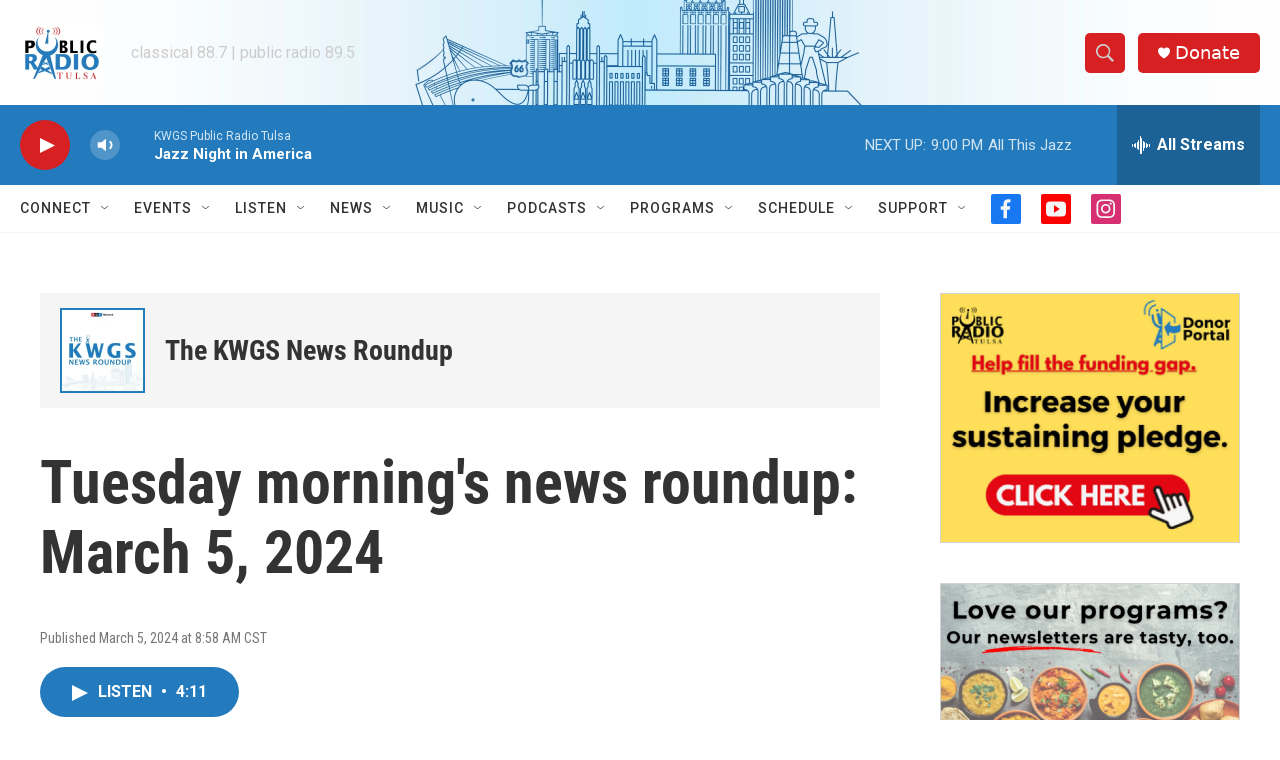

--- FILE ---
content_type: text/html; charset=utf-8
request_url: https://www.google.com/recaptcha/api2/aframe
body_size: 267
content:
<!DOCTYPE HTML><html><head><meta http-equiv="content-type" content="text/html; charset=UTF-8"></head><body><script nonce="jIhQ97Kw88jtNnf0pmUbEA">/** Anti-fraud and anti-abuse applications only. See google.com/recaptcha */ try{var clients={'sodar':'https://pagead2.googlesyndication.com/pagead/sodar?'};window.addEventListener("message",function(a){try{if(a.source===window.parent){var b=JSON.parse(a.data);var c=clients[b['id']];if(c){var d=document.createElement('img');d.src=c+b['params']+'&rc='+(localStorage.getItem("rc::a")?sessionStorage.getItem("rc::b"):"");window.document.body.appendChild(d);sessionStorage.setItem("rc::e",parseInt(sessionStorage.getItem("rc::e")||0)+1);localStorage.setItem("rc::h",'1769912942446');}}}catch(b){}});window.parent.postMessage("_grecaptcha_ready", "*");}catch(b){}</script></body></html>